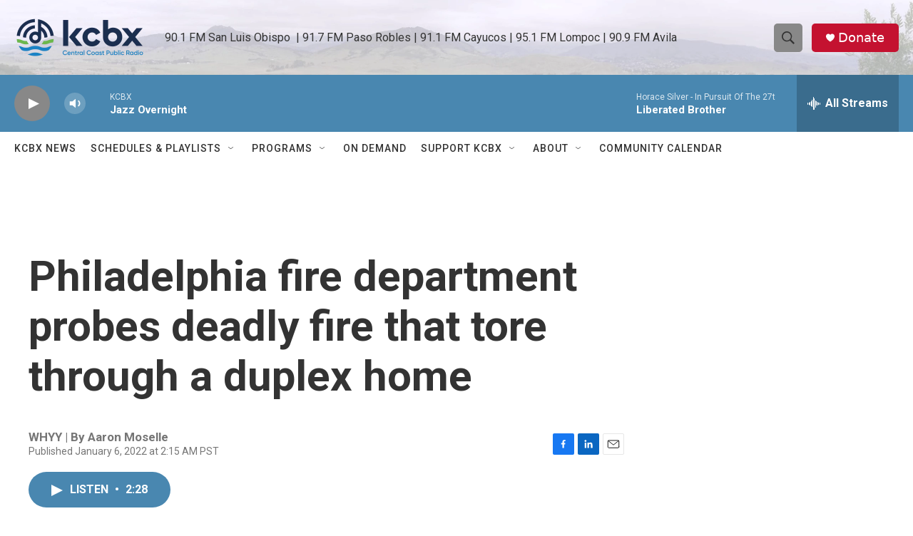

--- FILE ---
content_type: text/html; charset=utf-8
request_url: https://www.google.com/recaptcha/api2/aframe
body_size: 183
content:
<!DOCTYPE HTML><html><head><meta http-equiv="content-type" content="text/html; charset=UTF-8"></head><body><script nonce="sh5F0krXG1xCMVLg1nNDow">/** Anti-fraud and anti-abuse applications only. See google.com/recaptcha */ try{var clients={'sodar':'https://pagead2.googlesyndication.com/pagead/sodar?'};window.addEventListener("message",function(a){try{if(a.source===window.parent){var b=JSON.parse(a.data);var c=clients[b['id']];if(c){var d=document.createElement('img');d.src=c+b['params']+'&rc='+(localStorage.getItem("rc::a")?sessionStorage.getItem("rc::b"):"");window.document.body.appendChild(d);sessionStorage.setItem("rc::e",parseInt(sessionStorage.getItem("rc::e")||0)+1);localStorage.setItem("rc::h",'1768381525840');}}}catch(b){}});window.parent.postMessage("_grecaptcha_ready", "*");}catch(b){}</script></body></html>